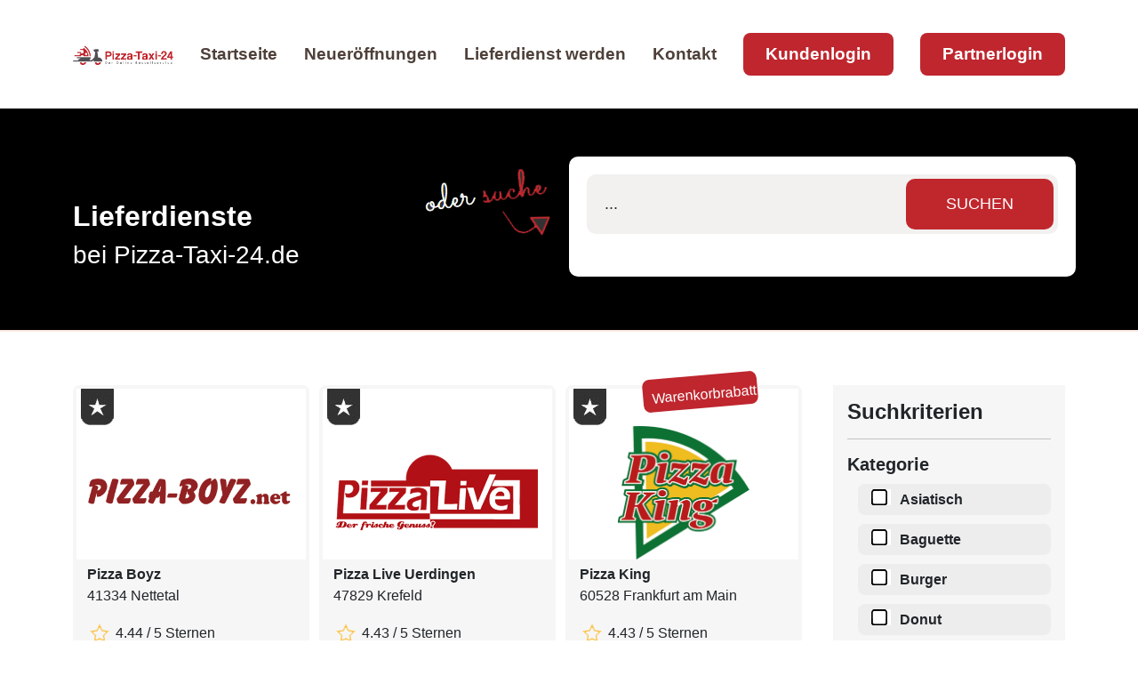

--- FILE ---
content_type: text/html; charset=iso-8859-1
request_url: https://pizza-taxi-24.de/search.php?kat=8
body_size: 7950
content:
<!DOCTYPE html>
<html lang="en">
<head>
   	<!-- Site Title-->
    <title>Pizza-Taxi-24.de - Essen bestellen</title>
    <meta name="format-detection" content="telephone=no">
	<meta http-equiv="cache-control" content="no-cache">
    <meta name="viewport" content="width=device-width, height=device-height, initial-scale=1.0, maximum-scale=1.0, user-scalable=0">
    <meta http-equiv="X-UA-Compatible" content="IE=edge">
    <meta charset="utf-8">
<meta name="Title" content="Pizza-Taxi-24.de - Essen bestellen">
<meta NAME="Description" CONTENT="In unserem Imbiss Essen Shop können Sie Essen bestellen und lecker Essen direkt im Shopsystem per Lieferservice zu Ihnen nach Hause geliefert bekommen, unsere Lieferdienste in Ihrer Nähe finden.">
<meta NAME="Abstract" CONTENT="In unserem Imbiss Essen Shop können Sie Essen bestellen und lecker Essen direkt im Shopsystem per Lieferservice zu Ihnen nach Hause geliefert bekommen, unsere Lieferdienste in Ihrer Nähe finden.">
<META NAME="keywords" CONTENT="pizza-taxi-24, Essen shop, lieferdienste, lecker Essen, shopsystem, lieferservice, Essen bestellen">
<META NAME="author" CONTENT="Pizza-Taxi-24">
<META NAME="publisher" CONTENT="Pizza-Taxi-24">
<META NAME="copyright" CONTENT="Pizza-Taxi-24">
<META NAME="page-topic" CONTENT="Pizza-Taxi-24">
<META NAME="content-language" CONTENT="de,at,ch,nl">
<META NAME="audience" CONTENT="alle">
<meta name="Language" content="deutsch,de,at,ch,nl">
<META NAME="robots" CONTENT="INDEX,FOLLOW">
<meta name="Revisit" content="5 Days">
<!-- Favicons -->
  <link href="assets/img/favicon.png" rel="icon">
  <link href="https://www.pizza-taxi-24.de/checkout/shop/app-store.png" rel="apple-touch-icon">

  <link href="bootstrap/css/bootstrap.min.css" rel="stylesheet">
  <link href="bootstrap-icons/bootstrap-icons.css" rel="stylesheet">

	<!-- Vendor CSS Files -->
  <link href="assets/vendor/aos/aos.css" rel="stylesheet">
  <link href="assets/vendor/bootstrap/css/bootstrap.min.css" rel="stylesheet">
  <link href="assets/vendor/bootstrap-icons/bootstrap-icons.css" rel="stylesheet">
  <link href="assets/vendor/boxicons/css/boxicons.min.css" rel="stylesheet">
  <link href="assets/vendor/glightbox/css/glightbox.min.css" rel="stylesheet">
  <link href="assets/vendor/swiper/swiper-bundle.min.css" rel="stylesheet">
  <!-- Template Main CSS File -->
  <link href="assets/css/style.css" rel="stylesheet">
  <link rel="stylesheet" href="css/addFavorites.css?v=1">
<meta name="thumbnail" content="https://www.pizza-taxi-24.de/images/banner/250x233.png" />
<script src="./jquery/js/jquery.min.js" type="text/javascript"></script>
<!--
  <PageMap>
    <DataObject type="thumbnail">
      <Attribute name="src" value="https://www.pizza-taxi-24.de/images/banner/250x233.png"/>
      <Attribute name="width" value="255"/>
      <Attribute name="height" value="233"/>
    </DataObject>
	<DataObject type="publication">
      <Attribute name="author" value="Sandra von Hecken"/>
      <Attribute name="date" value="11. Juli 2022"/>
	  <Attribute name="category" value="Lieferdienste / Lieferservice"/>
    </DataObject>
  </PageMap>
-->

<!--- <meta name="google-site-verification" content="QK8V5bnKCSBfbYNKsshkezA2m5LXhlWQFgDzor76xwo" /> --->
</head>

<body>
  <header id="header" class="fixed-top d-flex align-items-center">
    <div class="container d-flex align-items-center justify-content-between">

      <div class="logo">
        <!--<h1 class="text-light"><a href="index.php"><span>Pizza-Taxi-24.de</span></a></h1>-->
        <a href="index.php"><img src="images/header-pizza-taxi-24.png" alt="Pizza-Taxi-24" class="img-fluid"></a>
      </div>

      <nav id="navbar" class="navbar">
        <ul>
          <li><a class="nav-link " href="index.php">Startseite</a></li>
          <li><a class="nav-link " href="neueroffnungen.php">Neueröffnungen</a></li>
          <li><a class="nav-link " href="lieferdienst-werden.php">Lieferdienst werden</a></li>
          <li><a class="nav-link " href="kontakt.php">Kontakt</a></li>
          <li><a class="getstarted" href="https://www.pizza-taxi-24.de/kundenlogin/" target="_blank">Kundenlogin</a></li>
		  <li><a class="getstarted" href="https://www.pizza-taxi-24.de/meinShop/" target="_blank">Partnerlogin</a></li>
        </ul>
        <i class="bi bi-list mobile-nav-toggle"></i>
      </nav><!-- .navbar -->

    </div>  </header>




  <!-- ======= Slider Section ======= -->
  <section id="neueroffnung" class="d-flex align-items-center startslider">
    <div class="container">
      <div class="row gy-4" style="margin-top:20px;">
    <div class="col-lg-4 slidertextse d-flex flex-column justify-content-center"><br><br>
          <h2><b>Lieferdienste</b></h2>
		  <h3>bei Pizza-Taxi-24.de</h2>
    </div>
	<div class="col-lg-2 slidertextse d-flex flex-column" style="float:right;">
		<img src="./assets/img/odersuche.png"  alt="Suche" style="height:97px;width:175px;">
	</div>
    <div class="col-lg-6 order-1 order-lg-2" style="background-color: #fff;-webkit-border-radius: 10px;-moz-border-radius: 10px;border-radius: 10px;padding: 20px;">
		<div class="pt-site-search__submit">
		
						<form method="get" action="search.php">
				<input name="search" id="search" type="text" placeholder="..." />
				<input type="submit" value="SUCHEN">
			</form>
		</div>
    </div>
</div>
    </div>
  </section>

  <main id="main">

    <!-- ======= Lieferdienste Section ======= -->
    <section id="portfolio" class="portfolio">
      <div class="container" data-aos="fade-up">
		<div class="row mycontentsize" data-aos="fade-up" data-aos-delay="200">

<div class="col-lg-9 col-md-6 mycontentsize  .make-lg-column(8);">
<div class="col-lg-4 col-md-6 auflistung">
				<div class="auswahl">
				<div class="favaktion"><a href="https://www.pizza-boyz.net" target="_blank"><img style="display:none;" src="https://www.pizza-taxi-24.de/shoplogos/577/LogoPizzaBoyz.png" alt="Pizza Boyz"></a>
					<div class="addFavoritesButton"><i><img src="./assets/img/favblack.png" alt="Pizza Boyz"></i></div>
				</div>
				
				<div class="lieferlogo"><img style="max-width:90%;max-height:100%;" src="https://www.pizza-taxi-24.de/shoplogos/577/LogoPizzaBoyz.png"></div>
				
				<p><b>Pizza Boyz</b>
				<br>41334 Nettetal</p><p><img src="images/stern.png"> 4.44 / 5 Sternen</p><button class="mybuttonborder"><a href="info-lieferdienst.php?info=577">mehr Infos</a></button><hr>
				<div class="abstand" style="float:left;"><b>Öffnungszeit:</b></div>
				<div style="float:right;" class="abstand buttonoffen">GEÖFFNET</div>
				<br><p>12:00 - 22:00 Uhr</p><p><b>akzeptierte Zahlart:</b></p>
				<div align="center"><img src="https://www.pizza-taxi-24.de/images/icon-barzahlen.png"></div><p></p>
				<hr>
				<p><a href="https://www.pizza-boyz.net" target="_blank"><button class="mybestellbutton">zur Speisekarte</button></a></p>
				</div>
			</div><div class="col-lg-4 col-md-6 auflistung">
				<div class="auswahl">
				<div class="favaktion"><a href="https://www.pizzalive-uerdingen.de" target="_blank"><img style="display:none;" src="https://www.pizza-taxi-24.de/shoplogos/948/logo-pizza-live.png" alt="Pizza Live Uerdingen"></a>
					<div class="addFavoritesButton"><i><img src="./assets/img/favblack.png" alt="Pizza Live Uerdingen"></i></div>
				</div>
				
				<div class="lieferlogo"><img style="max-width:90%;max-height:100%;" src="https://www.pizza-taxi-24.de/shoplogos/948/logo-pizza-live.png"></div>
				
				<p><b>Pizza Live Uerdingen</b>
				<br>47829 Krefeld</p><p><img src="images/stern.png"> 4.43 / 5 Sternen</p><button class="mybuttonborder"><a href="info-lieferdienst.php?info=948">mehr Infos</a></button><hr>
				<div class="abstand" style="float:left;"><b>Öffnungszeit:</b></div>
				<div style="float:right;" class="abstand buttonoffen">GEÖFFNET</div>
				<br><p>11:00 - 22:00 Uhr</p><p><b>akzeptierte Zahlart:</b></p>
				<div align="center"><img  style="margin-right:15px;" src="https://www.pizza-taxi-24.de/images/Icon-Kartenzahlung.png"><img  style="margin-right:15px;" src="https://www.pizza-taxi-24.de/images/Icon-onlinezahlung.png" alt="online Zahlung"><img src="https://www.pizza-taxi-24.de/images/icon-barzahlen.png"></div><p></p>
				<hr>
				<p><a href="https://www.pizzalive-uerdingen.de" target="_blank"><button class="mybestellbutton">zur Speisekarte</button></a></p>
				</div>
			</div><div class="col-lg-4 col-md-6 auflistung">
				<div class="auswahl">
				<div class="favaktion"><a href="https://pizzaking.pizza-taxi-24.de" target="_blank"><img style="display:none;" src="https://www.pizza-taxi-24.de/shoplogos/634/PizzaKingLogo.png" alt="Pizza King"></a>
					<div class="addFavoritesButton"><i><img src="./assets/img/favblack.png" alt="Pizza King"></i></div><div class="myaktion">Warenkorbrabatt</div>
				</div>
				
				<div class="lieferlogo"><img style="max-width:90%;max-height:100%;" src="https://www.pizza-taxi-24.de/shoplogos/634/PizzaKingLogo.png"></div>
				
				<p><b>Pizza King</b>
				<br>60528 Frankfurt am Main</p><p><img src="images/stern.png"> 4.43 / 5 Sternen</p><button class="mybuttonborder"><a href="info-lieferdienst.php?info=634">mehr Infos</a></button><hr>
				<div class="abstand" style="float:left;"><b>Öffnungszeit:</b></div>
				<div style="float:right;" class="abstand buttonoffen">GEÖFFNET</div>
				<br><marquee scrollamount=2 scrolldelay=2 direction="left">12:00 - 23:15 Uhr & 00:00 - 01:00 Uhr & 00:00 - 01:00 Uhr</marquee><br><br><p><b>akzeptierte Zahlart:</b></p>
				<div align="center"><img src="https://www.pizza-taxi-24.de/images/icon-barzahlen.png"></div><p></p>
				<hr>
				<p><a href="https://pizzaking.pizza-taxi-24.de" target="_blank"><button class="mybestellbutton">zur Speisekarte</button></a></p>
				</div>
			</div><div class="col-lg-4 col-md-6 auflistung">
				<div class="auswahl">
				<div class="favaktion"><a href="https://www.pizzalagondola.de" target="_blank"><img style="display:none;" src="https://www.pizza-taxi-24.de/shoplogos/665/PizzaLaGondolaLogo.jpg" alt="Pizza La Gondola"></a>
					<div class="addFavoritesButton"><i><img src="./assets/img/favblack.png" alt="Pizza La Gondola"></i></div><div class="myaktion">Preissenkung</div>
				</div>
				
				<div class="lieferlogo"><img style="max-width:90%;max-height:100%;" src="https://www.pizza-taxi-24.de/shoplogos/665/PizzaLaGondolaLogo.jpg"></div>
				
				<p><b>Pizza La Gondola</b>
				<br>80809 München</p><p><img src="images/stern.png"> 4.43 / 5 Sternen</p><button class="mybuttonborder"><a href="info-lieferdienst.php?info=665">mehr Infos</a></button><hr>
				<div class="abstand" style="float:left;"><b>Öffnungszeit:</b></div>
				<div style="float:right;" class="abstand buttonoffen">GEÖFFNET</div>
				<br><p>11:00 - 22:45 Uhr</p><p><b>akzeptierte Zahlart:</b></p>
				<div align="center"><img style="margin-right:15px;"  src="https://www.pizza-taxi-24.de/images/pplogo.png"><img src="https://www.pizza-taxi-24.de/images/icon-barzahlen.png"></div><p></p>
				<hr>
				<p><a href="https://www.pizzalagondola.de" target="_blank"><button class="mybestellbutton">zur Speisekarte</button></a></p>
				</div>
			</div><div class="col-lg-4 col-md-6 auflistung">
				<div class="auswahl">
				<div class="favaktion"><a href="https://www.ragazzi-pizza.de" target="_blank"><img style="display:none;" src="https://www.pizza-taxi-24.de/shoplogos/681/RagazziLogo.png" alt="Ragazzi Pizza"></a>
					<div class="addFavoritesButton"><i><img src="./assets/img/favblack.png" alt="Ragazzi Pizza"></i></div>
				</div>
				
				<div class="lieferlogo"><img style="max-width:90%;max-height:100%;" src="https://www.pizza-taxi-24.de/shoplogos/681/RagazziLogo.png"></div>
				
				<p><b>Ragazzi Pizza</b>
				<br>64347 Griesheim</p><p><img src="images/stern.png"> 4.43 / 5 Sternen</p><button class="mybuttonborder"><a href="info-lieferdienst.php?info=681">mehr Infos</a></button><hr>
				<div class="abstand" style="float:left;"><b>Öffnungszeit:</b></div>
				<div style="float:right;" class="abstand buttonoffen">GEÖFFNET</div>
				<br><p>12:15 - 23:00 Uhr</p><p><b>akzeptierte Zahlart:</b></p>
				<div align="center"><img  style="margin-right:15px;" src="https://www.pizza-taxi-24.de/images/Icon-Kartenzahlung.png"><img src="https://www.pizza-taxi-24.de/images/icon-barzahlen.png"></div><p></p>
				<hr>
				<p><a href="https://www.ragazzi-pizza.de" target="_blank"><button class="mybestellbutton">zur Speisekarte</button></a></p>
				</div>
			</div><div class="col-lg-4 col-md-6 auflistung">
				<div class="auswahl">
				<div class="favaktion"><a href="https://www.pizza-service-landsberg.de" target="_blank"><img style="display:none;" src="https://www.pizza-taxi-24.de/shoplogos/697/PizzaServiceLogo.png" alt="Pizza Service"></a>
					<div class="addFavoritesButton"><i><img src="./assets/img/favblack.png" alt="Pizza Service"></i></div><div class="myaktion">Angebote</div>
				</div>
				
				<div class="lieferlogo"><img style="max-width:90%;max-height:100%;" src="https://www.pizza-taxi-24.de/shoplogos/697/PizzaServiceLogo.png"></div>
				
				<p><b>Pizza Service</b>
				<br>86899 Landsberg am Lech</p><p><img src="images/stern.png"> keine Bewertung</p><button class="mybuttonborder"><a href="info-lieferdienst.php?info=697">mehr Infos</a></button><hr>
				<div class="abstand" style="float:left;"><b>Öffnungszeit:</b></div>
				<div style="float:right;" class="abstand buttonoffen">GEÖFFNET</div>
				<br><p>11:00 - 22:30 Uhr</p><p><b>akzeptierte Zahlart:</b></p>
				<div align="center"><img src="https://www.pizza-taxi-24.de/images/icon-barzahlen.png"></div><p></p>
				<hr>
				<p><a href="https://www.pizza-service-landsberg.de" target="_blank"><button class="mybestellbutton">zur Speisekarte</button></a></p>
				</div>
			</div><div class="col-lg-4 col-md-6 auflistung">
				<div class="auswahl">
				<div class="favaktion"><a href="https://www.lech-pizza.net" target="_blank"><img style="display:none;" src="https://www.pizza-taxi-24.de/shoplogos/696/LechPizzaLogo.png" alt="Lech Pizza"></a>
					<div class="addFavoritesButton"><i><img src="./assets/img/favblack.png" alt="Lech Pizza"></i></div><div class="myaktion">Angebote</div>
				</div>
				
				<div class="lieferlogo"><img style="max-width:90%;max-height:100%;" src="https://www.pizza-taxi-24.de/shoplogos/696/LechPizzaLogo.png"></div>
				
				<p><b>Lech Pizza</b>
				<br>86899 Landsberg am Lech</p><p><img src="images/stern.png"> keine Bewertung</p><button class="mybuttonborder"><a href="info-lieferdienst.php?info=696">mehr Infos</a></button><hr>
				<div class="abstand" style="float:left;"><b>Öffnungszeit:</b></div>
				<div style="float:right;" class="abstand buttonoffen">GEÖFFNET</div>
				<br><p>11:00 - 22:30 Uhr</p><p><b>akzeptierte Zahlart:</b></p>
				<div align="center"><img src="https://www.pizza-taxi-24.de/images/icon-barzahlen.png"></div><p></p>
				<hr>
				<p><a href="https://www.lech-pizza.net" target="_blank"><button class="mybestellbutton">zur Speisekarte</button></a></p>
				</div>
			</div><div class="col-lg-4 col-md-6 auflistung">
				<div class="auswahl">
				<div class="favaktion"><a href="https://www.jumbo-pizza-wesseling.de" target="_blank"><img style="display:none;" src="https://www.pizza-taxi-24.de/shoplogos/719/JumboPizzaLogo.png" alt="Jumbo Pizza"></a>
					<div class="addFavoritesButton"><i><img src="./assets/img/favblack.png" alt="Jumbo Pizza"></i></div><div class="myaktion">Preissenkung</div>
				</div>
				
				<div class="lieferlogo"><img style="max-width:90%;max-height:100%;" src="https://www.pizza-taxi-24.de/shoplogos/719/JumboPizzaLogo.png"></div>
				
				<p><b>Jumbo Pizza</b>
				<br>50389 Wesseling</p><p><img src="images/stern.png"> 4.43 / 5 Sternen</p><button class="mybuttonborder"><a href="info-lieferdienst.php?info=719">mehr Infos</a></button><hr>
				<div class="abstand" style="float:left;"><b>Öffnungszeit:</b></div>
				<div style="float:right;" class="abstand buttonoffen">GEÖFFNET</div>
				<br><p>11:00 - 21:30 Uhr</p><p><b>akzeptierte Zahlart:</b></p>
				<div align="center"><img style="margin-right:15px;"  src="https://www.pizza-taxi-24.de/images/pplogo.png"><img  style="margin-right:15px;" src="https://www.pizza-taxi-24.de/images/Icon-Kartenzahlung.png"><img src="https://www.pizza-taxi-24.de/images/icon-barzahlen.png"></div><p></p>
				<hr>
				<p><a href="https://www.jumbo-pizza-wesseling.de" target="_blank"><button class="mybestellbutton">zur Speisekarte</button></a></p>
				</div>
			</div><div class="col-lg-4 col-md-6 auflistung">
				<div class="auswahl">
				<div class="favaktion"><a href="https://www.pizza-taxi-24.de/pizza-dhillon-griesheim" target="_blank"><img style="display:none;" src="https://www.pizza-taxi-24.de/shoplogos/868/logo-pizza-dhillon.jpg" alt="Pizzeria Dhillon"></a>
					<div class="addFavoritesButton"><i><img src="./assets/img/favblack.png" alt="Pizzeria Dhillon"></i></div>
				</div>
				
				<div class="lieferlogo"><img style="max-width:90%;max-height:100%;" src="https://www.pizza-taxi-24.de/shoplogos/868/logo-pizza-dhillon.jpg"></div>
				
				<p><b>Pizzeria Dhillon</b>
				<br>64347 Griesheim</p><p><img src="images/stern.png"> keine Bewertung</p><button class="mybuttonborder"><a href="info-lieferdienst.php?info=868">mehr Infos</a></button><hr>
				<div class="abstand" style="float:left;"><b>Öffnungszeit:</b></div>
				<div style="float:right;" class="abstand buttonoffen">GEÖFFNET</div>
				<br><p>12:15 - 23:00 Uhr</p><p><b>akzeptierte Zahlart:</b></p>
				<div align="center"><img  style="margin-right:15px;" src="https://www.pizza-taxi-24.de/images/Icon-Kartenzahlung.png"><img src="https://www.pizza-taxi-24.de/images/icon-barzahlen.png"></div><p></p>
				<hr>
				<p><a href="https://www.pizza-taxi-24.de/pizza-dhillon-griesheim" target="_blank"><button class="mybestellbutton">zur Speisekarte</button></a></p>
				</div>
			</div><div class="col-lg-4 col-md-6 auflistung">
				<div class="auswahl">
				<div class="favaktion"><a href="https://st.hubert-grill.de" target="_blank"><img style="display:none;" src="https://www.pizza-taxi-24.de/shoplogos/875/HubertGrillLogo.png" alt="St. Hubert Grill"></a>
					<div class="addFavoritesButton"><i><img src="./assets/img/favblack.png" alt="St. Hubert Grill"></i></div>
				</div>
				
				<div class="lieferlogo"><img style="max-width:90%;max-height:100%;" src="https://www.pizza-taxi-24.de/shoplogos/875/HubertGrillLogo.png"></div>
				
				<p><b>St. Hubert Grill</b>
				<br>47906 Kempen - St. Hubert</p><p><img src="images/stern.png"> 4.43 / 5 Sternen</p><button class="mybuttonborder"><a href="info-lieferdienst.php?info=875">mehr Infos</a></button><hr>
				<div class="abstand" style="float:left;"><b>Öffnungszeit:</b></div>
				<div style="float:right;" class="abstand buttonoffen">GEÖFFNET</div>
				<br><p>12:00 - 21:00 Uhr</p><p><b>akzeptierte Zahlart:</b></p>
				<div align="center"><img src="https://www.pizza-taxi-24.de/images/icon-barzahlen.png"></div><p></p>
				<hr>
				<p><a href="https://st.hubert-grill.de" target="_blank"><button class="mybestellbutton">zur Speisekarte</button></a></p>
				</div>
			</div><div class="col-lg-4 col-md-6 auflistung">
				<div class="auswahl">
				<div class="favaktion"><a href="https://www.unopizzapasta.de" target="_blank"><img style="display:none;" src="https://www.pizza-taxi-24.de/shoplogos/655/UnoPizzaLogo.png" alt="Uno Pronto Pizza Pasta"></a>
					<div class="addFavoritesButton"><i><img src="./assets/img/favblack.png" alt="Uno Pronto Pizza Pasta"></i></div>
				</div>
				
				<div class="lieferlogo"><img style="max-width:90%;max-height:100%;" src="https://www.pizza-taxi-24.de/shoplogos/655/UnoPizzaLogo.png"></div>
				
				<p><b>Uno Pronto Pizza Pasta</b>
				<br>85737 Ismaning</p><p><img src="images/stern.png"> 4.43 / 5 Sternen</p><button class="mybuttonborder"><a href="info-lieferdienst.php?info=655">mehr Infos</a></button><hr>
				<div class="abstand" style="float:left;"><b>Öffnungszeit:</b></div>
				<div style="float:right;" class="abstand buttonoffen">GEÖFFNET</div>
				<br><p>12:00 - 21:45 Uhr</p><p><b>akzeptierte Zahlart:</b></p>
				<div align="center"><img src="https://www.pizza-taxi-24.de/images/icon-barzahlen.png"></div><p></p>
				<hr>
				<p><a href="https://www.unopizzapasta.de" target="_blank"><button class="mybestellbutton">zur Speisekarte</button></a></p>
				</div>
			</div><div class="col-lg-4 col-md-6 auflistung">
				<div class="auswahl">
				<div class="favaktion"><a href="https://www.quick-pizza-taxi.de" target="_blank"><img style="display:none;" src="https://www.pizza-taxi-24.de/shoplogos/673/QuickPizzaTaxiLogo.png" alt="Quick Pizza Taxi"></a>
					<div class="addFavoritesButton"><i><img src="./assets/img/favblack.png" alt="Quick Pizza Taxi"></i></div><div class="myaktion">Angebote</div>
				</div>
				
				<div class="lieferlogo"><img style="max-width:90%;max-height:100%;" src="https://www.pizza-taxi-24.de/shoplogos/673/QuickPizzaTaxiLogo.png"></div>
				
				<p><b>Quick Pizza Taxi</b>
				<br>45355 Essen</p><p><img src="images/stern.png"> 4.42 / 5 Sternen</p><button class="mybuttonborder"><a href="info-lieferdienst.php?info=673">mehr Infos</a></button><hr>
				<div class="abstand" style="float:left;"><b>Öffnungszeit:</b></div>
				<div style="float:right;" class="abstand buttonoffen">GEÖFFNET</div>
				<br><marquee scrollamount=2 scrolldelay=2 direction="left">12:00 - 22:45 Uhr & 00:00 - 00:45 Uhr</marquee><br><br><p><b>akzeptierte Zahlart:</b></p>
				<div align="center"><img  style="margin-right:15px;" src="https://www.pizza-taxi-24.de/images/Icon-Kartenzahlung.png"><img src="https://www.pizza-taxi-24.de/images/icon-barzahlen.png"></div><p></p>
				<hr>
				<p><a href="https://www.quick-pizza-taxi.de" target="_blank"><button class="mybestellbutton">zur Speisekarte</button></a></p>
				</div>
			</div><div class="col-lg-4 col-md-6 auflistung">
				<div class="auswahl">
				<div class="favaktion"><a href="https://www.sun-pizzeria.de" target="_blank"><img style="display:none;" src="https://www.pizza-taxi-24.de/shoplogos/930/PizzeriaSunLogo.png" alt="Sun Pizzeria"></a>
					<div class="addFavoritesButton"><i><img src="./assets/img/favblack.png" alt="Sun Pizzeria"></i></div>
				</div>
				
				<div class="lieferlogo"><img style="max-width:90%;max-height:100%;" src="https://www.pizza-taxi-24.de/shoplogos/930/PizzeriaSunLogo.png"></div>
				
				<p><b>Sun Pizzeria</b>
				<br>60388 Frankfurt am Main</p><p><img src="images/stern.png"> keine Bewertung</p><button class="mybuttonborder"><a href="info-lieferdienst.php?info=930">mehr Infos</a></button><hr>
				<div class="abstand" style="float:left;"><b>Öffnungszeit:</b></div>
				<div style="float:right;" class="abstand buttonoffen">GEÖFFNET</div>
				<br><p>12:00 - 23:00 Uhr</p><p><b>akzeptierte Zahlart:</b></p>
				<div align="center"><img style="margin-right:15px;"  src="https://www.pizza-taxi-24.de/images/pplogo.png"><img src="https://www.pizza-taxi-24.de/images/icon-barzahlen.png"></div><p></p>
				<hr>
				<p><a href="https://www.sun-pizzeria.de" target="_blank"><button class="mybestellbutton">zur Speisekarte</button></a></p>
				</div>
			</div><div class="col-lg-4 col-md-6 auflistung">
				<div class="auswahl">
				<div class="favaktion"><a href="https://www.rossinicafe.de" target="_blank"><img style="display:none;" src="https://www.pizza-taxi-24.de/shoplogos/937/RossiniCafeLogo.png" alt="Rossini Cafe"></a>
					<div class="addFavoritesButton"><i><img src="./assets/img/favblack.png" alt="Rossini Cafe"></i></div>
				</div>
				
				<div class="lieferlogo"><img style="max-width:90%;max-height:100%;" src="https://www.pizza-taxi-24.de/shoplogos/937/RossiniCafeLogo.png"></div>
				
				<p><b>Rossini Cafe</b>
				<br>41747 Viersen</p><p><img src="images/stern.png"> 4.43 / 5 Sternen</p><button class="mybuttonborder"><a href="info-lieferdienst.php?info=937">mehr Infos</a></button><hr>
				<div class="abstand" style="float:left;"><b>Öffnungszeit:</b></div>
				<div style="float:right;" class="abstand buttonoffen">GEÖFFNET</div>
				<br><p>12:00 - 21:45 Uhr</p><p><b>akzeptierte Zahlart:</b></p>
				<div align="center"><img style="margin-right:15px;"  src="https://www.pizza-taxi-24.de/images/pplogo.png"><img  style="margin-right:15px;" src="https://www.pizza-taxi-24.de/images/Icon-Kartenzahlung.png"><img src="https://www.pizza-taxi-24.de/images/icon-barzahlen.png"></div><p></p>
				<hr>
				<p><a href="https://www.rossinicafe.de" target="_blank"><button class="mybestellbutton">zur Speisekarte</button></a></p>
				</div>
			</div><div class="col-lg-4 col-md-6 auflistung">
				<div class="auswahl">
				<div class="favaktion"><a href="https://www.lelo-rheurdt.de" target="_blank"><img style="display:none;" src="https://www.pizza-taxi-24.de/shoplogos/947/logo.png" alt="Le&Lo Rheurdt"></a>
					<div class="addFavoritesButton"><i><img src="./assets/img/favblack.png" alt="Le&Lo Rheurdt"></i></div>
				</div>
				
				<div class="lieferlogo"><img style="max-width:90%;max-height:100%;" src="https://www.pizza-taxi-24.de/shoplogos/947/logo.png"></div>
				
				<p><b>Le&Lo Rheurdt</b>
				<br>47509 Rheurdt</p><p><img src="images/stern.png"> 4.43 / 5 Sternen</p><button class="mybuttonborder"><a href="info-lieferdienst.php?info=947">mehr Infos</a></button><hr>
				<div class="abstand" style="float:left;"><b>Öffnungszeit:</b></div>
				<div style="float:right;" class="abstand buttonoffen">GEÖFFNET</div>
				<br><p>12:00 - 23:00 Uhr</p><p><b>akzeptierte Zahlart:</b></p>
				<div align="center"><img style="margin-right:15px;"  src="https://www.pizza-taxi-24.de/images/pplogo.png"><img src="https://www.pizza-taxi-24.de/images/icon-barzahlen.png"></div><p></p>
				<hr>
				<p><a href="https://www.lelo-rheurdt.de" target="_blank"><button class="mybestellbutton">zur Speisekarte</button></a></p>
				</div>
			</div><div class="col-lg-4 col-md-6 auflistung">
				<div class="auswahl">
				<div class="favaktion"><a href="https://www.pizza-2000.net" target="_blank"><img style="display:none;" src="https://www.pizza-taxi-24.de/shoplogos/936/Pizza2000Logo.png" alt="Pizza 2000 Langenhagen"></a>
					<div class="addFavoritesButton"><i><img src="./assets/img/favblack.png" alt="Pizza 2000 Langenhagen"></i></div><div class="myaktion">Angebote</div>
				</div>
				
				<div class="lieferlogo"><img style="max-width:90%;max-height:100%;" src="https://www.pizza-taxi-24.de/shoplogos/936/Pizza2000Logo.png"></div>
				
				<p><b>Pizza 2000 Langenhagen</b>
				<br>30851 Langenhagen</p><p><img src="images/stern.png"> 4.43 / 5 Sternen</p><button class="mybuttonborder"><a href="info-lieferdienst.php?info=936">mehr Infos</a></button><hr>
				<div class="abstand" style="float:left;"><b>Öffnungszeit:</b></div>
				<div style="float:right;" class="abstand buttonoffen">GEÖFFNET</div>
				<br><p>12:00 - 23:00 Uhr</p><p><b>akzeptierte Zahlart:</b></p>
				<div align="center"><img style="margin-right:15px;"  src="https://www.pizza-taxi-24.de/images/pplogo.png"><img src="https://www.pizza-taxi-24.de/images/icon-barzahlen.png"></div><p></p>
				<hr>
				<p><a href="https://www.pizza-2000.net" target="_blank"><button class="mybestellbutton">zur Speisekarte</button></a></p>
				</div>
			</div><div class="col-lg-4 col-md-6 auflistung">
				<div class="auswahl">
				<div class="favaktion"><a href="https://www.amorepizza-ft.de" target="_blank"><img style="display:none;" src="https://www.pizza-taxi-24.de/shoplogos/896/Logo-Amore-Pizza.png" alt="Amore Pizza Frankenthal"></a>
					<div class="addFavoritesButton"><i><img src="./assets/img/favblack.png" alt="Amore Pizza Frankenthal"></i></div><div class="myaktion">Angebote</div>
				</div>
				
				<div class="lieferlogo"><img style="max-width:90%;max-height:100%;" src="https://www.pizza-taxi-24.de/shoplogos/896/Logo-Amore-Pizza.png"></div>
				
				<p><b>Amore Pizza Frankenthal</b>
				<br>67227 Frankenthal</p><p><img src="images/stern.png"> keine Bewertung</p><button class="mybuttonborder"><a href="info-lieferdienst.php?info=896">mehr Infos</a></button><hr>
				<div class="abstand" style="float:left;"><b>Öffnungszeit:</b></div>
				<div style="float:right;" class="abstand buttonoffen">GEÖFFNET</div>
				<br><p>11:00 - 23:00 Uhr</p><p><b>akzeptierte Zahlart:</b></p>
				<div align="center"><img  style="margin-right:15px;" src="https://www.pizza-taxi-24.de/images/Icon-Kartenzahlung.png"><img src="https://www.pizza-taxi-24.de/images/icon-barzahlen.png"></div><p></p>
				<hr>
				<p><a href="https://www.amorepizza-ft.de" target="_blank"><button class="mybestellbutton">zur Speisekarte</button></a></p>
				</div>
			</div><div class="col-lg-4 col-md-6 auflistung">
				<div class="auswahl">
				<div class="favaktion"><a href="https://www.pizza-burger-factory.de" target="_blank"><img style="display:none;" src="https://www.pizza-taxi-24.de/shoplogos/830/PizzaBurgerFactoryLogo.png" alt="Pizza Burger Factory"></a>
					<div class="addFavoritesButton"><i><img src="./assets/img/favblack.png" alt="Pizza Burger Factory"></i></div><div class="myaktion">Angebote</div>
				</div>
				
				<div class="lieferlogo"><img style="max-width:90%;max-height:100%;" src="https://www.pizza-taxi-24.de/shoplogos/830/PizzaBurgerFactoryLogo.png"></div>
				
				<p><b>Pizza Burger Factory</b>
				<br>80339 München</p><p><img src="images/stern.png"> 4.42 / 5 Sternen</p><button class="mybuttonborder"><a href="info-lieferdienst.php?info=830">mehr Infos</a></button><hr>
				<div class="abstand" style="float:left;"><b>Öffnungszeit:</b></div>
				<div style="float:right;" class="abstand buttonoffen">GEÖFFNET</div>
				<br><marquee scrollamount=2 scrolldelay=2 direction="left">10:45 - 23:00 Uhr & 00:00 - 01:00 Uhr</marquee><br><br><p><b>akzeptierte Zahlart:</b></p>
				<div align="center"><img style="margin-right:15px;"  src="https://www.pizza-taxi-24.de/images/pplogo.png"><img  style="margin-right:15px;" src="https://www.pizza-taxi-24.de/images/Icon-Kartenzahlung.png"><img src="https://www.pizza-taxi-24.de/images/icon-barzahlen.png"></div><p></p>
				<hr>
				<p><a href="https://www.pizza-burger-factory.de" target="_blank"><button class="mybestellbutton">zur Speisekarte</button></a></p>
				</div>
			</div><div class="col-lg-4 col-md-6 auflistung">
				<div class="auswahl">
				<div class="favaktion"><a href="https://www.tacosdoener.de" target="_blank"><img style="display:none;" src="https://www.pizza-taxi-24.de/shoplogos/985/Logo-Tacos-Doener.jpg" alt="Tacos Döner"></a>
					<div class="addFavoritesButton"><i><img src="./assets/img/favblack.png" alt="Tacos Döner"></i></div><div class="myaktion">Angebote</div>
				</div>
				
				<div class="lieferlogo"><img style="max-width:90%;max-height:100%;" src="https://www.pizza-taxi-24.de/shoplogos/985/Logo-Tacos-Doener.jpg"></div>
				
				<p><b>Tacos Döner</b>
				<br>41747 Viersen</p><p><img src="images/stern.png"> 4.43 / 5 Sternen</p><button class="mybuttonborder"><a href="info-lieferdienst.php?info=985">mehr Infos</a></button><hr>
				<div class="abstand" style="float:left;"><b>Öffnungszeit:</b></div>
				<div style="float:right;" class="abstand buttonoffen">GEÖFFNET</div>
				<br><p>12:15 - 21:30 Uhr</p><p><b>akzeptierte Zahlart:</b></p>
				<div align="center"><img style="margin-right:15px;"  src="https://www.pizza-taxi-24.de/images/pplogo.png"><img  style="margin-right:15px;" src="https://www.pizza-taxi-24.de/images/Icon-Kartenzahlung.png"><img src="https://www.pizza-taxi-24.de/images/icon-barzahlen.png"></div><p></p>
				<hr>
				<p><a href="https://www.tacosdoener.de" target="_blank"><button class="mybestellbutton">zur Speisekarte</button></a></p>
				</div>
			</div><div class="col-lg-4 col-md-6 auflistung">
				<div class="auswahl">
				<div class="favaktion"><a href="https://www.deingrillhaus.de" target="_blank"><img style="display:none;" src="https://www.pizza-taxi-24.de/shoplogos/977/Logo-GrillhausLangenhagen.png" alt="Grillhaus Langenhagen"></a>
					<div class="addFavoritesButton"><i><img src="./assets/img/favblack.png" alt="Grillhaus Langenhagen"></i></div>
				</div>
				
				<div class="lieferlogo"><img style="max-width:90%;max-height:100%;" src="https://www.pizza-taxi-24.de/shoplogos/977/Logo-GrillhausLangenhagen.png"></div>
				
				<p><b>Grillhaus Langenhagen</b>
				<br>30851 Langenhagen</p><p><img src="images/stern.png"> keine Bewertung</p><button class="mybuttonborder"><a href="info-lieferdienst.php?info=977">mehr Infos</a></button><hr>
				<div class="abstand" style="float:left;"><b>Öffnungszeit:</b></div>
				<div style="float:right;" class="abstand buttonoffen">GEÖFFNET</div>
				<br><p>12:00 - 23:00 Uhr</p><p><b>akzeptierte Zahlart:</b></p>
				<div align="center"><img style="margin-right:15px;"  src="https://www.pizza-taxi-24.de/images/pplogo.png"><img src="https://www.pizza-taxi-24.de/images/icon-barzahlen.png"></div><p></p>
				<hr>
				<p><a href="https://www.deingrillhaus.de" target="_blank"><button class="mybestellbutton">zur Speisekarte</button></a></p>
				</div>
			</div><div class="col-lg-4 col-md-6 auflistung">
				<div class="auswahl">
				<div class="favaktion"><a href="https://www.pizzaboysmg.net" target="_blank"><img style="display:none;" src="https://www.pizza-taxi-24.de/shoplogos/975/LogoPizzaBoysMG.png" alt="Pizza Boys Mönchengladbach"></a>
					<div class="addFavoritesButton"><i><img src="./assets/img/favblack.png" alt="Pizza Boys Mönchengladbach"></i></div>
				</div>
				
				<div class="lieferlogo"><img style="max-width:90%;max-height:100%;" src="https://www.pizza-taxi-24.de/shoplogos/975/LogoPizzaBoysMG.png"></div>
				
				<p><b>Pizza Boys Mönchengladbach</b>
				<br>41061 Mönchengladbach</p><p><img src="images/stern.png"> 4.43 / 5 Sternen</p><button class="mybuttonborder"><a href="info-lieferdienst.php?info=975">mehr Infos</a></button><hr>
				<div class="abstand" style="float:left;"><b>Öffnungszeit:</b></div>
				<div style="float:right;" class="abstand buttonoffen">GEÖFFNET</div>
				<br><p>12:00 - 22:00 Uhr</p><p><b>akzeptierte Zahlart:</b></p>
				<div align="center"><img style="margin-right:15px;"  src="https://www.pizza-taxi-24.de/images/pplogo.png"><img  style="margin-right:15px;" src="https://www.pizza-taxi-24.de/images/Icon-onlinezahlung.png" alt="online Zahlung"><img src="https://www.pizza-taxi-24.de/images/icon-barzahlen.png"></div><p></p>
				<hr>
				<p><a href="https://www.pizzaboysmg.net" target="_blank"><button class="mybestellbutton">zur Speisekarte</button></a></p>
				</div>
			</div><div class="col-lg-4 col-md-6 auflistung">
				<div class="auswahl">
				<div class="favaktion"><a href="https://www.pizza-burger-company.de" target="_blank"><img style="display:none;" src="https://www.pizza-taxi-24.de/shoplogos/921/logo-pizza-burger2.jpg" alt="Pizza Burger Company"></a>
					<div class="addFavoritesButton"><i><img src="./assets/img/favblack.png" alt="Pizza Burger Company"></i></div><div class="myaktion">Angebote</div>
				</div>
				
				<div class="lieferlogo"><img style="max-width:90%;max-height:100%;" src="https://www.pizza-taxi-24.de/shoplogos/921/logo-pizza-burger2.jpg"></div>
				
				<p><b>Pizza Burger Company</b>
				<br>81539 München</p><p><img src="images/stern.png"> keine Bewertung</p><button class="mybuttonborder"><a href="info-lieferdienst.php?info=921">mehr Infos</a></button><hr>
				<div class="abstand" style="float:left;"><b>Öffnungszeit:</b></div>
				<div style="float:right;" class="abstand buttonoffen">GEÖFFNET</div>
				<br><p>10:45 - 23:45 Uhr</p><p><b>akzeptierte Zahlart:</b></p>
				<div align="center"><img  style="margin-right:15px;" src="https://www.pizza-taxi-24.de/images/Icon-onlinezahlung.png" alt="online Zahlung"><img src="https://www.pizza-taxi-24.de/images/icon-barzahlen.png"></div><p></p>
				<hr>
				<p><a href="https://www.pizza-burger-company.de" target="_blank"><button class="mybestellbutton">zur Speisekarte</button></a></p>
				</div>
			</div><div class="col-lg-4 col-md-6 auflistung">
				<div class="auswahl">
				<div class="favaktion"><a href="https://www.jumbo-bracht.de" target="_blank"><img style="display:none;" src=" https://www.pizza-taxi-24.de/shoplogos/978/Logo-JumboPizzeria.png" alt="Jumbo Pizzeria und Grillhaus Bracht"></a>
					<div class="addFavoritesButton"><i><img src="./assets/img/favblack.png" alt="Jumbo Pizzeria und Grillhaus Bracht"></i></div><div class="myaktion">Preissenkung</div>
				</div>
				
				<div class="lieferlogo"><img style="max-width:90%;max-height:100%;" src=" https://www.pizza-taxi-24.de/shoplogos/978/Logo-JumboPizzeria.png"></div>
				
				<p><b>Jumbo Pizzeria und Grillhaus Bracht</b>
				<br>41379 Brüggen-Bracht</p><p><img src="images/stern.png"> keine Bewertung</p><button class="mybuttonborder"><a href="info-lieferdienst.php?info=978">mehr Infos</a></button><hr>
				<div class="abstand" style="float:left;"><b>Öffnungszeit:</b></div>
				<div style="float:right;" class="abstand buttonoffen">GEÖFFNET</div>
				<br><p>12:00 - 22:00 Uhr</p><p><b>akzeptierte Zahlart:</b></p>
				<div align="center"><img src="https://www.pizza-taxi-24.de/images/icon-barzahlen.png"></div><p></p>
				<hr>
				<p><a href="https://www.jumbo-bracht.de" target="_blank"><button class="mybestellbutton">zur Speisekarte</button></a></p>
				</div>
			</div><div class="col-lg-4 col-md-6 auflistung">
				<div class="auswahl">
				<div class="favaktion"><a href="https://www.ragazzi-hersel.de" target="_blank"><img style="display:none;" src="https://www.pizza-taxi-24.de/shoplogos/973/LogoPizzeriaRagazzi.png" alt="Pizzeria Ragazzi Hersel"></a>
					<div class="addFavoritesButton"><i><img src="./assets/img/favblack.png" alt="Pizzeria Ragazzi Hersel"></i></div>
				</div>
				
				<div class="lieferlogo"><img style="max-width:90%;max-height:100%;" src="https://www.pizza-taxi-24.de/shoplogos/973/LogoPizzeriaRagazzi.png"></div>
				
				<p><b>Pizzeria Ragazzi Hersel</b>
				<br>53332 Bornheim - Hersel</p><p><img src="images/stern.png"> 4.43 / 5 Sternen</p><button class="mybuttonborder"><a href="info-lieferdienst.php?info=973">mehr Infos</a></button><hr>
				<div class="abstand" style="float:left;"><b>Öffnungszeit:</b></div>
				<div style="float:right;" class="abstand buttonoffen">GEÖFFNET</div>
				<br><p>12:00 - 22:00 Uhr</p><p><b>akzeptierte Zahlart:</b></p>
				<div align="center"><img src="https://www.pizza-taxi-24.de/images/icon-barzahlen.png"></div><p></p>
				<hr>
				<p><a href="https://www.ragazzi-hersel.de" target="_blank"><button class="mybestellbutton">zur Speisekarte</button></a></p>
				</div>
			</div><div class="col-lg-4 col-md-6 auflistung">
				<div class="auswahl">
				<div class="favaktion"><a href="https://www.miamiddorf.de" target="_blank"><img style="display:none;" src="https://www.pizza-taxi-24.de/shoplogos/999/logo-miamiddorf.jpg" alt="Miami Pizza"></a>
					<div class="addFavoritesButton"><i><img src="./assets/img/favblack.png" alt="Miami Pizza"></i></div>
				</div>
				
				<div class="lieferlogo"><img style="max-width:90%;max-height:100%;" src="https://www.pizza-taxi-24.de/shoplogos/999/logo-miamiddorf.jpg"></div>
				
				<p><b>Miami Pizza</b>
				<br>40229 Düsseldorf</p><p><img src="images/stern.png"> keine Bewertung</p><button class="mybuttonborder"><a href="info-lieferdienst.php?info=999">mehr Infos</a></button><hr>
				<div class="abstand" style="float:left;"><b>Öffnungszeit:</b></div>
				<div style="float:right;" class="abstand buttonoffen">GEÖFFNET</div>
				<br><p>12:00 - 22:00 Uhr</p><p><b>akzeptierte Zahlart:</b></p>
				<div align="center"><img src="https://www.pizza-taxi-24.de/images/icon-barzahlen.png"></div><p></p>
				<hr>
				<p><a href="https://www.miamiddorf.de" target="_blank"><button class="mybestellbutton">zur Speisekarte</button></a></p>
				</div>
			</div><div class="col-lg-4 col-md-6 auflistung">
				<div class="auswahl">
				<div class="favaktion"><a href="https://www.griesheim-maharaja.de" target="_blank"><img style="display:none;" src="https://www.pizza-taxi-24.de/shoplogos/971/logo-maharaja.png" alt="Griesheim Maharaja"></a>
					<div class="addFavoritesButton"><i><img src="./assets/img/favblack.png" alt="Griesheim Maharaja"></i></div>
				</div>
				
				<div class="lieferlogo"><img style="max-width:90%;max-height:100%;" src="https://www.pizza-taxi-24.de/shoplogos/971/logo-maharaja.png"></div>
				
				<p><b>Griesheim Maharaja</b>
				<br>64347 Griesheim</p><p><img src="images/stern.png"> keine Bewertung</p><button class="mybuttonborder"><a href="info-lieferdienst.php?info=971">mehr Infos</a></button><hr>
				<div class="abstand" style="float:left;"><b>Öffnungszeit:</b></div>
				<div style="float:right;" class="abstand buttonoffen">GEÖFFNET</div>
				<br><p>12:15 - 23:00 Uhr</p><p><b>akzeptierte Zahlart:</b></p>
				<div align="center"><img  style="margin-right:15px;" src="https://www.pizza-taxi-24.de/images/Icon-Kartenzahlung.png"><img src="https://www.pizza-taxi-24.de/images/icon-barzahlen.png"></div><p></p>
				<hr>
				<p><a href="https://www.griesheim-maharaja.de" target="_blank"><button class="mybestellbutton">zur Speisekarte</button></a></p>
				</div>
			</div><div class="col-lg-4 col-md-6 auflistung">
				<div class="auswahl">
				<div class="favaktion"><a href="https://www.remowassenberg.de" target="_blank"><img style="display:none;" src="https://www.pizza-taxi-24.de/shoplogos/965/LogoRemo.png" alt="REMO Wassenberg"></a>
					<div class="addFavoritesButton"><i><img src="./assets/img/favblack.png" alt="REMO Wassenberg"></i></div>
				</div>
				
				<div class="lieferlogo"><img style="max-width:90%;max-height:100%;" src="https://www.pizza-taxi-24.de/shoplogos/965/LogoRemo.png"></div>
				
				<p><b>REMO Wassenberg</b>
				<br>41849 Wassenberg</p><p><img src="images/stern.png"> 4.43 / 5 Sternen</p><button class="mybuttonborder"><a href="info-lieferdienst.php?info=965">mehr Infos</a></button><hr>
				<div class="abstand" style="float:left;"><b>Öffnungszeit:</b></div>
				<div style="float:right;" class="abstand buttonoffen">GEÖFFNET</div>
				<br><p>12:00 - 21:30 Uhr</p><p><b>akzeptierte Zahlart:</b></p>
				<div align="center"><img src="https://www.pizza-taxi-24.de/images/icon-barzahlen.png"></div><p></p>
				<hr>
				<p><a href="https://www.remowassenberg.de" target="_blank"><button class="mybestellbutton">zur Speisekarte</button></a></p>
				</div>
			</div><div class="col-lg-4 col-md-6 auflistung">
				<div class="auswahl">
				<div class="favaktion"><a href="https://www.bam-bochum.de" target="_blank"><img style="display:none;" src="https://www.pizza-taxi-24.de/shoplogos/932/BamLogo.png" alt="BAM Burger & More"></a>
					<div class="addFavoritesButton"><i><img src="./assets/img/favblack.png" alt="BAM Burger & More"></i></div>
				</div>
				
				<div class="lieferlogo"><img style="max-width:90%;max-height:100%;" src="https://www.pizza-taxi-24.de/shoplogos/932/BamLogo.png"></div>
				
				<p><b>BAM Burger & More</b>
				<br>44867 Bochum</p><p><img src="images/stern.png"> 4.42 / 5 Sternen</p><button class="mybuttonborder"><a href="info-lieferdienst.php?info=932">mehr Infos</a></button><hr>
				<div class="abstand" style="float:left;"><b>Öffnungszeit:</b></div>
				<div style="float:right;" class="abstand buttongeschlossen">GESCHLOSSEN</div>
				<br><p>14:30 - 02:00 Uhr</p><p><b>akzeptierte Zahlart:</b></p>
				<div align="center"><img src="https://www.pizza-taxi-24.de/images/icon-barzahlen.png"></div><p></p>
				<hr>
				<p><a href="https://www.bam-bochum.de" target="_blank"><button class="mybestellbutton">jetzt vorbestellen</button></a></p>
				</div>
			</div><div class="col-lg-4 col-md-6 auflistung">
				<div class="auswahl">
				<div class="favaktion"><a href="https://www.hero-pizza.de" target="_blank"><img style="display:none;" src="https://www.pizza-taxi-24.de/shoplogos/742/PizzaHeroLogo.png" alt="Pizza Hero"></a>
					<div class="addFavoritesButton"><i><img src="./assets/img/favblack.png" alt="Pizza Hero"></i></div><div class="myaktion">Angebote</div>
				</div>
				
				<div class="lieferlogo"><img style="max-width:90%;max-height:100%;" src="https://www.pizza-taxi-24.de/shoplogos/742/PizzaHeroLogo.png"></div>
				
				<p><b>Pizza Hero</b>
				<br>63128 Dietzenbach</p><p><img src="images/stern.png"> keine Bewertung</p><button class="mybuttonborder"><a href="info-lieferdienst.php?info=742">mehr Infos</a></button><hr>
				<div class="abstand" style="float:left;"><b>Öffnungszeit:</b></div>
				<div style="float:right;" class="abstand buttongeschlossen">GESCHLOSSEN</div>
				<br><p>heute Ruhetag</p><p><b>akzeptierte Zahlart:</b></p>
				<div align="center"><img  style="margin-right:15px;" src="https://www.pizza-taxi-24.de/images/Icon-Kartenzahlung.png"><img src="https://www.pizza-taxi-24.de/images/icon-barzahlen.png"></div><p></p>
				<hr>
				<p><a href="https://www.hero-pizza.de" target="_blank"><button class="mybestellbutton">jetzt vorbestellen</button></a></p>
				</div>
			</div><div class="col-lg-4 col-md-6 auflistung">
				<div class="auswahl">
				<div class="favaktion"><a href="https://www.pizza-musti.de" target="_blank"><img style="display:none;" src="https://www.pizza-taxi-24.de/shoplogos/714/PizzaMustiLogo.png" alt="Pizza Musti"></a>
					<div class="addFavoritesButton"><i><img src="./assets/img/favblack.png" alt="Pizza Musti"></i></div>
				</div>
				
				<div class="lieferlogo"><img style="max-width:90%;max-height:100%;" src="https://www.pizza-taxi-24.de/shoplogos/714/PizzaMustiLogo.png"></div>
				
				<p><b>Pizza Musti</b>
				<br>15831 Jühnsdorf</p><p><img src="images/stern.png"> 4.42 / 5 Sternen</p><button class="mybuttonborder"><a href="info-lieferdienst.php?info=714">mehr Infos</a></button><hr>
				<div class="abstand" style="float:left;"><b>Öffnungszeit:</b></div>
				<div style="float:right;" class="abstand buttongeschlossen">GESCHLOSSEN</div>
				<br><p>heute Ruhetag</p><p><b>akzeptierte Zahlart:</b></p>
				<div align="center"><img src="https://www.pizza-taxi-24.de/images/icon-barzahlen.png"></div><p></p>
				<hr>
				<p><a href="https://www.pizza-musti.de" target="_blank"><button class="mybestellbutton">jetzt vorbestellen</button></a></p>
				</div>
			</div><div class="col-lg-4 col-md-6 auflistung">
				<div class="auswahl">
				<div class="favaktion"><a href="https://www.pizza-borsalino.de" target="_blank"><img style="display:none;" src="https://www.pizza-taxi-24.de/shoplogos/983/Logo-Pizza-Borsalino.jpeg" alt="Steh-Pizzeria Borsalino"></a>
					<div class="addFavoritesButton"><i><img src="./assets/img/favblack.png" alt="Steh-Pizzeria Borsalino"></i></div><div class="myaktion">Angebote</div>
				</div>
				
				<div class="lieferlogo"><img style="max-width:90%;max-height:100%;" src="https://www.pizza-taxi-24.de/shoplogos/983/Logo-Pizza-Borsalino.jpeg"></div>
				
				<p><b>Steh-Pizzeria Borsalino</b>
				<br>41379 Brüggen</p><p><img src="images/stern.png"> 4.43 / 5 Sternen</p><button class="mybuttonborder"><a href="info-lieferdienst.php?info=983">mehr Infos</a></button><hr>
				<div class="abstand" style="float:left;"><b>Öffnungszeit:</b></div>
				<div style="float:right;" class="abstand buttongeschlossen">GESCHLOSSEN</div>
				<br><p>16:00 - 21:00 Uhr</p><p><b>akzeptierte Zahlart:</b></p>
				<div align="center"><img style="margin-right:15px;"  src="https://www.pizza-taxi-24.de/images/pplogo.png"><img src="https://www.pizza-taxi-24.de/images/icon-barzahlen.png"></div><p></p>
				<hr>
				<p><a href="https://www.pizza-borsalino.de" target="_blank"><button class="mybestellbutton">jetzt vorbestellen</button></a></p>
				</div>
			</div><div class="col-lg-4 col-md-6 auflistung">
				<div class="auswahl">
				<div class="favaktion"><a href="https://www.good-food-online.de" target="_blank"><img style="display:none;" src="https://www.pizza-taxi-24.de/shoplogos/725/Logo-Good-Food.png" alt="Good Food"></a>
					<div class="addFavoritesButton"><i><img src="./assets/img/favblack.png" alt="Good Food"></i></div><div class="myaktion">Angebote</div>
				</div>
				
				<div class="lieferlogo"><img style="max-width:90%;max-height:100%;" src="https://www.pizza-taxi-24.de/shoplogos/725/Logo-Good-Food.png"></div>
				
				<p><b>Good Food</b>
				<br>37075 Göttingen</p><p><img src="images/stern.png"> 4.43 / 5 Sternen</p><button class="mybuttonborder"><a href="info-lieferdienst.php?info=725">mehr Infos</a></button><hr>
				<div class="abstand" style="float:left;"><b>Öffnungszeit:</b></div>
				<div style="float:right;" class="abstand buttongeschlossen">GESCHLOSSEN</div>
				<br><p>17:00 - 22:00 Uhr</p><p><b>akzeptierte Zahlart:</b></p>
				<div align="center"><img src="https://www.pizza-taxi-24.de/images/icon-barzahlen.png"></div><p></p>
				<hr>
				<p><a href="https://www.good-food-online.de" target="_blank"><button class="mybestellbutton">jetzt vorbestellen</button></a></p>
				</div>
			</div><div class="col-lg-4 col-md-6 auflistung">
				<div class="auswahl">
				<div class="favaktion"><a href="https://www.snackattack-kevelaer.de" target="_blank"><img style="display:none;" src="https://www.pizza-taxi-24.de/shoplogos/986/logo-snackattack.jpg" alt="SnackAttack"></a>
					<div class="addFavoritesButton"><i><img src="./assets/img/favblack.png" alt="SnackAttack"></i></div>
				</div>
				
				<div class="lieferlogo"><img style="max-width:90%;max-height:100%;" src="https://www.pizza-taxi-24.de/shoplogos/986/logo-snackattack.jpg"></div>
				
				<p><b>SnackAttack</b>
				<br>47624 Twisteden</p><p><img src="images/stern.png"> keine Bewertung</p><button class="mybuttonborder"><a href="info-lieferdienst.php?info=986">mehr Infos</a></button><hr>
				<div class="abstand" style="float:left;"><b>Öffnungszeit:</b></div>
				<div style="float:right;" class="abstand buttongeschlossen">GESCHLOSSEN</div>
				<br><p>heute Ruhetag</p><p><b>akzeptierte Zahlart:</b></p>
				<div align="center"><img src="https://www.pizza-taxi-24.de/images/icon-barzahlen.png"></div><p></p>
				<hr>
				<p><a href="https://www.snackattack-kevelaer.de" target="_blank"><button class="mybestellbutton">jetzt vorbestellen</button></a></p>
				</div>
			</div><div class="col-lg-4 col-md-6 auflistung">
				<div class="auswahl">
				<div class="favaktion"><a href="https://www.limbach-pizza.de" target="_blank"><img style="display:none;" src="https://www.pizza-taxi-24.de/shoplogos/981/Logo-Limbach-Pizza.jpg" alt="Limbach Pizza"></a>
					<div class="addFavoritesButton"><i><img src="./assets/img/favblack.png" alt="Limbach Pizza"></i></div><div class="myaktion">Angebote</div>
				</div>
				
				<div class="lieferlogo"><img style="max-width:90%;max-height:100%;" src="https://www.pizza-taxi-24.de/shoplogos/981/Logo-Limbach-Pizza.jpg"></div>
				
				<p><b>Limbach Pizza</b>
				<br>09212 Limbach</p><p><img src="images/stern.png"> 4.43 / 5 Sternen</p><button class="mybuttonborder"><a href="info-lieferdienst.php?info=981">mehr Infos</a></button><hr>
				<div class="abstand" style="float:left;"><b>Öffnungszeit:</b></div>
				<div style="float:right;" class="abstand buttongeschlossen">GESCHLOSSEN</div>
				<br><p>16:00 - 22:00 Uhr</p><p><b>akzeptierte Zahlart:</b></p>
				<div align="center"><img src="https://www.pizza-taxi-24.de/images/icon-barzahlen.png"></div><p></p>
				<hr>
				<p><a href="https://www.limbach-pizza.de" target="_blank"><button class="mybestellbutton">jetzt vorbestellen</button></a></p>
				</div>
			</div><div class="col-lg-4 col-md-6 auflistung">
				<div class="auswahl">
				<div class="favaktion"><a href="https://pizza-milano-fb.de" target="_blank"><img style="display:none;" src="https://www.pizza-taxi-24.de/shoplogos/755/PizzaMilanoLogo.png" alt="Pizza Milano"></a>
					<div class="addFavoritesButton"><i><img src="./assets/img/favblack.png" alt="Pizza Milano"></i></div><div class="myaktion">Angebote</div>
				</div>
				
				<div class="lieferlogo"><img style="max-width:90%;max-height:100%;" src="https://www.pizza-taxi-24.de/shoplogos/755/PizzaMilanoLogo.png"></div>
				
				<p><b>Pizza Milano</b>
				<br>61203 Reichelsheim</p><p><img src="images/stern.png"> 4.43 / 5 Sternen</p><button class="mybuttonborder"><a href="info-lieferdienst.php?info=755">mehr Infos</a></button><hr>
				<div class="abstand" style="float:left;"><b>Öffnungszeit:</b></div>
				<div style="float:right;" class="abstand buttongeschlossen">GESCHLOSSEN</div>
				<br><p>heute Ruhetag</p><p><b>akzeptierte Zahlart:</b></p>
				<div align="center"><img src="https://www.pizza-taxi-24.de/images/icon-barzahlen.png"></div><p></p>
				<hr>
				<p><a href="https://pizza-milano-fb.de" target="_blank"><button class="mybestellbutton">jetzt vorbestellen</button></a></p>
				</div>
			</div><div class="col-lg-4 col-md-6 auflistung">
				<div class="auswahl">
				<div class="favaktion"><a href="https://www.ilhan-imbiss.de" target="_blank"><img style="display:none;" src="https://www.pizza-taxi-24.de/shoplogos/871/IlhanImbissLogo.png" alt="Ilhan Imbiss "></a>
					<div class="addFavoritesButton"><i><img src="./assets/img/favblack.png" alt="Ilhan Imbiss "></i></div><div class="myaktion">Preissenkung</div>
				</div>
				
				<div class="lieferlogo"><img style="max-width:90%;max-height:100%;" src="https://www.pizza-taxi-24.de/shoplogos/871/IlhanImbissLogo.png"></div>
				
				<p><b>Ilhan Imbiss </b>
				<br>41747 Viersen</p><p><img src="images/stern.png"> 4.43 / 5 Sternen</p><button class="mybuttonborder"><a href="info-lieferdienst.php?info=871">mehr Infos</a></button><hr>
				<div class="abstand" style="float:left;"><b>Öffnungszeit:</b></div>
				<div style="float:right;" class="abstand buttongeschlossen">GESCHLOSSEN</div>
				<br><p>17:00 - 22:30 Uhr</p><p><b>akzeptierte Zahlart:</b></p>
				<div align="center"><img src="https://www.pizza-taxi-24.de/images/icon-barzahlen.png"></div><p></p>
				<hr>
				<p><a href="https://www.ilhan-imbiss.de" target="_blank"><button class="mybestellbutton">jetzt vorbestellen</button></a></p>
				</div>
			</div><div class="col-lg-4 col-md-6 auflistung">
				<div class="auswahl">
				<div class="favaktion"><a href="https://www.pizza-im-point.de" target="_blank"><img style="display:none;" src="https://www.pizza-taxi-24.de/shoplogos/957/LogoPizza-im-Point.png" alt="Pizza im Point"></a>
					<div class="addFavoritesButton"><i><img src="./assets/img/favblack.png" alt="Pizza im Point"></i></div>
				</div>
				
				<div class="lieferlogo"><img style="max-width:90%;max-height:100%;" src="https://www.pizza-taxi-24.de/shoplogos/957/LogoPizza-im-Point.png"></div>
				
				<p><b>Pizza im Point</b>
				<br>41334 Nettetal</p><p><img src="images/stern.png"> 4.43 / 5 Sternen</p><button class="mybuttonborder"><a href="info-lieferdienst.php?info=957">mehr Infos</a></button><hr>
				<div class="abstand" style="float:left;"><b>Öffnungszeit:</b></div>
				<div style="float:right;" class="abstand buttongeschlossen">GESCHLOSSEN</div>
				<br><p>15:00 - 22:30 Uhr</p><p><b>akzeptierte Zahlart:</b></p>
				<div align="center"><img src="https://www.pizza-taxi-24.de/images/icon-barzahlen.png"></div><p></p>
				<hr>
				<p><a href="https://www.pizza-im-point.de" target="_blank"><button class="mybestellbutton">jetzt vorbestellen</button></a></p>
				</div>
			</div><div class="col-lg-4 col-md-6 auflistung">
				<div class="auswahl">
				<div class="favaktion"><a href="https://www.pizzeriasatti.de" target="_blank"><img style="display:none;" src="https://www.pizza-taxi-24.de/shoplogos/908/SattiLogo.png" alt="Pizzeria Satti - indische Spezialitäten"></a>
					<div class="addFavoritesButton"><i><img src="./assets/img/favblack.png" alt="Pizzeria Satti - indische Spezialitäten"></i></div><div class="myaktion">Angebote</div>
				</div>
				
				<div class="lieferlogo"><img style="max-width:90%;max-height:100%;" src="https://www.pizza-taxi-24.de/shoplogos/908/SattiLogo.png"></div>
				
				<p><b>Pizzeria Satti - indische Spezialitäten</b>
				<br>41334 Nettetal</p><p><img src="images/stern.png"> 4.43 / 5 Sternen</p><button class="mybuttonborder"><a href="info-lieferdienst.php?info=908">mehr Infos</a></button><hr>
				<div class="abstand" style="float:left;"><b>Öffnungszeit:</b></div>
				<div style="float:right;" class="abstand buttongeschlossen">GESCHLOSSEN</div>
				<br><p>14:00 - 22:00 Uhr</p><p><b>akzeptierte Zahlart:</b></p>
				<div align="center"><img  style="margin-right:15px;" src="https://www.pizza-taxi-24.de/images/Icon-onlinezahlung.png" alt="online Zahlung"><img src="https://www.pizza-taxi-24.de/images/icon-barzahlen.png"></div><p></p>
				<hr>
				<p><a href="https://www.pizzeriasatti.de" target="_blank"><button class="mybestellbutton">jetzt vorbestellen</button></a></p>
				</div>
			</div><div class="col-lg-4 col-md-6 auflistung">
				<div class="auswahl">
				<div class="favaktion"><a href="https://www.pizzahausherne.de" target="_blank"><img style="display:none;" src="https://www.pizza-taxi-24.de/shoplogos/885/PizzaHausHerneLogo.jpeg" alt="Pizza Haus Herne"></a>
					<div class="addFavoritesButton"><i><img src="./assets/img/favblack.png" alt="Pizza Haus Herne"></i></div><div class="myaktion">Angebote</div>
				</div>
				
				<div class="lieferlogo"><img style="max-width:90%;max-height:100%;" src="https://www.pizza-taxi-24.de/shoplogos/885/PizzaHausHerneLogo.jpeg"></div>
				
				<p><b>Pizza Haus Herne</b>
				<br>44652 Herne</p><p><img src="images/stern.png"> 4.43 / 5 Sternen</p><button class="mybuttonborder"><a href="info-lieferdienst.php?info=885">mehr Infos</a></button><hr>
				<div class="abstand" style="float:left;"><b>Öffnungszeit:</b></div>
				<div style="float:right;" class="abstand buttongeschlossen">GESCHLOSSEN</div>
				<br><p>16:00 - 02:00 Uhr</p><p><b>akzeptierte Zahlart:</b></p>
				<div align="center"><img src="https://www.pizza-taxi-24.de/images/icon-barzahlen.png"></div><p></p>
				<hr>
				<p><a href="https://www.pizzahausherne.de" target="_blank"><button class="mybestellbutton">jetzt vorbestellen</button></a></p>
				</div>
			</div><div class="col-lg-4 col-md-6 auflistung">
				<div class="auswahl">
				<div class="favaktion"><a href="https://www.pizza-valentina.de" target="_blank"><img style="display:none;" src="https://www.pizza-taxi-24.de/shoplogos/931/PizzaValentinaLogo.png" alt="Pizza Valentina"></a>
					<div class="addFavoritesButton"><i><img src="./assets/img/favblack.png" alt="Pizza Valentina"></i></div>
				</div>
				
				<div class="lieferlogo"><img style="max-width:90%;max-height:100%;" src="https://www.pizza-taxi-24.de/shoplogos/931/PizzaValentinaLogo.png"></div>
				
				<p><b>Pizza Valentina</b>
				<br>47877 Willich</p><p><img src="images/stern.png"> 4.43 / 5 Sternen</p><button class="mybuttonborder"><a href="info-lieferdienst.php?info=931">mehr Infos</a></button><hr>
				<div class="abstand" style="float:left;"><b>Öffnungszeit:</b></div>
				<div style="float:right;" class="abstand buttongeschlossen">GESCHLOSSEN</div>
				<br><p>13:00 - 21:45 Uhr</p><p><b>akzeptierte Zahlart:</b></p>
				<div align="center"><img style="margin-right:15px;"  src="https://www.pizza-taxi-24.de/images/pplogo.png"><img src="https://www.pizza-taxi-24.de/images/icon-barzahlen.png"></div><p></p>
				<hr>
				<p><a href="https://www.pizza-valentina.de" target="_blank"><button class="mybestellbutton">jetzt vorbestellen</button></a></p>
				</div>
			</div><div class="col-lg-4 col-md-6 auflistung">
				<div class="auswahl">
				<div class="favaktion"><a href="https://www.palermo-moers.de" target="_blank"><img style="display:none;" src="https://www.pizza-taxi-24.de/shoplogos/933/PalermoMoersLogo.png" alt="Pizzeria Palermo Moers"></a>
					<div class="addFavoritesButton"><i><img src="./assets/img/favblack.png" alt="Pizzeria Palermo Moers"></i></div><div class="myaktion">Angebote</div>
				</div>
				
				<div class="lieferlogo"><img style="max-width:90%;max-height:100%;" src="https://www.pizza-taxi-24.de/shoplogos/933/PalermoMoersLogo.png"></div>
				
				<p><b>Pizzeria Palermo Moers</b>
				<br>47441 Moers</p><p><img src="images/stern.png"> 4.43 / 5 Sternen</p><button class="mybuttonborder"><a href="info-lieferdienst.php?info=933">mehr Infos</a></button><hr>
				<div class="abstand" style="float:left;"><b>Öffnungszeit:</b></div>
				<div style="float:right;" class="abstand buttongeschlossen">GESCHLOSSEN</div>
				<br><p>13:30 - 22:45 Uhr</p><p><b>akzeptierte Zahlart:</b></p>
				<div align="center"><img src="https://www.pizza-taxi-24.de/images/icon-barzahlen.png"></div><p></p>
				<hr>
				<p><a href="https://www.palermo-moers.de" target="_blank"><button class="mybestellbutton">jetzt vorbestellen</button></a></p>
				</div>
			</div><div class="col-lg-4 col-md-6 auflistung">
				<div class="auswahl">
				<div class="favaktion"><a href="https://www.pizzaconcordia2.de" target="_blank"><img style="display:none;" src="https://www.pizza-taxi-24.de/shoplogos/1001/Logo-Concordia2.png" alt="Pizzeria Concordia II"></a>
					<div class="addFavoritesButton"><i><img src="./assets/img/favblack.png" alt="Pizzeria Concordia II"></i></div>
				</div>
				
				<div class="lieferlogo"><img style="max-width:90%;max-height:100%;" src="https://www.pizza-taxi-24.de/shoplogos/1001/Logo-Concordia2.png"></div>
				
				<p><b>Pizzeria Concordia II</b>
				<br>47638 Straelen</p><p><img src="images/stern.png"> 4.43 / 5 Sternen</p><button class="mybuttonborder"><a href="info-lieferdienst.php?info=1001">mehr Infos</a></button><hr>
				<div class="abstand" style="float:left;"><b>Öffnungszeit:</b></div>
				<div style="float:right;" class="abstand buttongeschlossen">GESCHLOSSEN</div>
				<br><p>13:00 - 22:00 Uhr</p><p><b>akzeptierte Zahlart:</b></p>
				<div align="center"><img  style="margin-right:15px;" src="https://www.pizza-taxi-24.de/images/Icon-onlinezahlung.png" alt="online Zahlung"><img src="https://www.pizza-taxi-24.de/images/icon-barzahlen.png"></div><p></p>
				<hr>
				<p><a href="https://www.pizzaconcordia2.de" target="_blank"><button class="mybestellbutton">jetzt vorbestellen</button></a></p>
				</div>
			</div><div class="col-lg-4 col-md-6 auflistung">
				<div class="auswahl">
				<div class="favaktion"><a href="https://www.bodrum-schaag.de" target="_blank"><img style="display:none;" src="https://www.pizza-taxi-24.de/shoplogos/938/BodrumSchaagLogo.png" alt="Bodrum Schaag"></a>
					<div class="addFavoritesButton"><i><img src="./assets/img/favblack.png" alt="Bodrum Schaag"></i></div>
				</div>
				
				<div class="lieferlogo"><img style="max-width:90%;max-height:100%;" src="https://www.pizza-taxi-24.de/shoplogos/938/BodrumSchaagLogo.png"></div>
				
				<p><b>Bodrum Schaag</b>
				<br>41334 Nettetal</p><p><img src="images/stern.png"> 4.43 / 5 Sternen</p><button class="mybuttonborder"><a href="info-lieferdienst.php?info=938">mehr Infos</a></button><hr>
				<div class="abstand" style="float:left;"><b>Öffnungszeit:</b></div>
				<div style="float:right;" class="abstand buttongeschlossen">GESCHLOSSEN</div>
				<br><p>14:00 - 22:00 Uhr</p><p><b>akzeptierte Zahlart:</b></p>
				<div align="center"><img style="margin-right:15px;"  src="https://www.pizza-taxi-24.de/images/pplogo.png"><img  style="margin-right:15px;" src="https://www.pizza-taxi-24.de/images/Icon-Kartenzahlung.png"><img src="https://www.pizza-taxi-24.de/images/icon-barzahlen.png"></div><p></p>
				<hr>
				<p><a href="https://www.bodrum-schaag.de" target="_blank"><button class="mybestellbutton">jetzt vorbestellen</button></a></p>
				</div>
			</div><div class="col-lg-4 col-md-6 auflistung">
				<div class="auswahl">
				<div class="favaktion"><a href="https://www.lagunanettetal.de" target="_blank"><img style="display:none;" src="https://www.pizza-taxi-24.de/shoplogos/1002/LagunaNettetalLogo.png" alt="Pizzeria Laguna"></a>
					<div class="addFavoritesButton"><i><img src="./assets/img/favblack.png" alt="Pizzeria Laguna"></i></div>
				</div>
				
				<div class="lieferlogo"><img style="max-width:90%;max-height:100%;" src="https://www.pizza-taxi-24.de/shoplogos/1002/LagunaNettetalLogo.png"></div>
				
				<p><b>Pizzeria Laguna</b>
				<br>41334 Nettetal</p><p><img src="images/stern.png"> keine Bewertung</p><button class="mybuttonborder"><a href="info-lieferdienst.php?info=1002">mehr Infos</a></button><hr>
				<div class="abstand" style="float:left;"><b>Öffnungszeit:</b></div>
				<div style="float:right;" class="abstand buttongeschlossen">GESCHLOSSEN</div>
				<br><p>15:30 - 21:00 Uhr</p><p><b>akzeptierte Zahlart:</b></p>
				<div align="center"><img src="https://www.pizza-taxi-24.de/images/icon-barzahlen.png"></div><p></p>
				<hr>
				<p><a href="https://www.lagunanettetal.de" target="_blank"><button class="mybestellbutton">jetzt vorbestellen</button></a></p>
				</div>
			</div>	</div>
	
	<div class="col-lg-3 col-md-6 mycontentsize  .make-lg-column(8);">
				<!-- Suchkriterien -->
		<div class="filter">
		<h4><b>Suchkriterien</b></h4>
		<hr>
		<form method="post" action="" id="searchForm">
		<h5><b>Kategorie</b></h5>
		<ul>
		<li><input type="checkbox" name="6" value="6" ><label>Asiatisch</label></li><li><input type="checkbox" name="11" value="11" ><label>Baguette</label></li><li><input type="checkbox" name="2" value="2" ><label>Burger</label></li><li><input type="checkbox" name="15" value="15" ><label>Donut</label></li><li><input type="checkbox" name="3" value="3" ><label>Döner</label></li><li><input type="checkbox" name="8" value="8" checked><label>Imbiss</label></li><li><input type="checkbox" name="9" value="9" ><label>Internationales</label></li><li><input type="checkbox" name="14" value="14" ><label>Nachos</label></li><li><input type="checkbox" name="13" value="13" ><label>Omlette</label></li><li><input type="checkbox" name="7" value="7" ><label>Pasta</label></li><li><input type="checkbox" name="1" value="1" ><label>Pizza</label></li><li><input type="checkbox" name="10" value="10" ><label>Salat</label></li><li><input type="checkbox" name="5" value="5" ><label>Schnitzel</label></li><li><input type="checkbox" name="4" value="4" ><label>Vegetarisch / Vegan</label></li><li><input type="checkbox" name="12" value="12" ><label>Wrap</label></li>
		</ul>
		<br>
		<h5><b>Zahlungsart</b></h5>
		<ul>
		<li><input type="checkbox" name="bar" ><label>Barzahlung</label></li>
		<li><input type="checkbox" name="ec" ><label>Kartenzahlung</label></li>
		
		
		<li><input type="checkbox" name="paypal" ><label>PayPal</label></li>
		</ul>
		<input type="submit" name="lieferdienstsuche" class="pt-site-search__submit mybuttonred" style="color:#fff !important;" value="Suchen">
		</form>
		</div>
		<!-- Ende Suchkriterien -->
		<br><br>
		<!-- Anfang Lieferdienst fehlt -->
		<div class="filter">
		<div class="iconkreis" style="text-align:center;">i</div>
		<h4><b>Ihr Lieferdienst fehlt?</b></h4>
		<p>Dann informieren Sie sich direkt auf unserer Seite:</p>
		<a href="lieferdienst-werden.php"><button class="mybuttonborder">hier klicken</button></a>
		</div>
		<!-- Ende Lieferdienst fehlt -->
		<br><br>
		
		<!-- Anfang Gewinnspiel -->
		<div class="filter">
		<h4><b>Unser Gewinnspiel</b></h4>
		<img src="./images/gewinnspiel-side.png" alt="Gewinnspiel Pizza-Taxi-24.de">
		<a href="https://www.pizza-taxi-24.de/spiel/"><button class="mybuttonborder">jetzt spielen</button></a>
		</div><!-- Ende Gewinnspiel -->
		<br><br>	</div>

</div>
      </div>
    </section>

  </main><!-- End #main -->


  <footer id="footer">
	 
    <div class="footer-top">
      <div class="container">
        <div class="row">

          <div class="col-lg-3 col-md-6 footer-contact">
            <img src="./images/logo-footer.png" style="max-width:100%;" alt="Pizza-Taxi-24.de">
            <p>
              <br>
              <b>Der Online Bestellservice</b><br>
			  <br>
			  Bei uns gibt es nicht nur Pizza, sondern auch Pasta, Imbiss & mehr
			  <br><br>
			  <b>Folge uns auf:</b>
			  <br>
			  <a href="https://www.facebook.com/PizzaTaxi24" target="_blank"><img src="icon/facebook.webp" alt="Facebook" style="margin-right:5px;"></a> &nbsp;
			  <a href="https://www.instagram.com/pizza_taxi_24.de/?hl=de" target="_blank"><img src="icon/instagram.webp" alt="instagram" style="margin-right:5px;"></a> &nbsp;
			  <a href="https://twitter.com/Pizza_Taxi_24" target="_blank"><img src="icon/twitter.webp" alt="Twitter" style="margin-right:5px;"></a> &nbsp;
			  <a href="https://www.pinterest.de/pizzataxi24/" target="_blank"><img src="icon/pinterest.webp" alt="Pinterest" style="margin-right:5px;"></a> &nbsp;
			  <a href="https://www.youtube.com/@Pizza-Taxi-de" target="_blank"><img src="icon/youtube.webp" alt="YouTube"></a> 
            </p>
          </div>

          <div class="col-lg-3 col-md-6 footer-links">
            <div class="row"><h3 style="color:#fff;font-size:22px;">KONTAKT<br><hr></h3>
			<div class="col-lg-2">
				<img src="icon/adress.png" alt="Adresse">
			</div>
			<div class="col-lg-10">
				Pizza-Taxi-24.de<br>
				by WOBBT-Solutions<br>
				Kurze Straße 20<br>
				41334 Nettetal<br><br>
			</div>
			<div class="col-lg-2">
				<img src="icon/telefon.png" alt="Telefon">
			</div>
			<div class="col-lg-10">
				Tel.: 02153-9 583 983<br>
				<p style="color:#c0272d;font-weight:bold;">(keine Bestellhotline!)</p>
			</div>
			<div class="col-lg-2">
				<img src="icon/email.png" alt="Email">
			</div>
			<div class="col-lg-10">
				<a href="mailto:info@pizza-taxi-24.de?subject=Kontakt Pizza-Taxi-24.de">info@pizza-taxi-24.de</a>
			</div>
			</div>
          </div>

          <div class="col-lg-3 col-md-6 footer-links">
            <h3 style="color:#fff;font-size:22px;">LINKS</h3><hr>
            <a href="hilfe-zur-bestellung.php">Hilfe bei der Bestellung</a><br>
			<a href="empfehlungen.php">DEINE Empfehlung</a><br>
			<a href="werbemittel.php">Videos & Werbemittel</a><br>
			<a href="lieferdienst-werden.php">Infos zum Shopsystem</a><br>
			<a href="stellenangebote.php">STELLENANGEBOTE</a><br>
			<a href="kontakt.php">Kontakt & FAQ</a>
          </div>

          <div class="col-lg-3 col-md-6 footer-links">
            <h3 style="color:#fff;font-size:22px;">NEWSLETTER</h3><hr>
			<br>
            <p>Sei einer der ersten, der über Neuigkeiten oder Aktionen informiert wird.</p>
			 <form name="newsxl" action="https://pizza-taxi-24.de/newsletter/index.php" target="_blank" method="post" enctype="text/html">
			<div class="pt-site-news__submit2">
				<input type="email" name="email" id="email" placeholder="z.B. beispiel@beispiel.com" />
				<input class="xxxnoview" style="margin-left:0 !important;" type="submit" name="newslbtn" id="newslbtn" value="Abonnieren"></form>
			</div>
			<br><br>
			<p style="color:#a7a6a6;">(Abmeldung ist jederzeit möglich!)</p>
            
          </div>

        </div>
      </div>
    </div>

    <div class="row section-footer">
	<div class="container"><div class="row">
		<div class="col-lg-2"></div>
      <div class="col-lg-4" style="margin-top:10px;margin-bottom:10px;">
        &copy; Copyright 2023 Pizza-Taxi-24 by WOBBT-Solutions
      </div>
      <div class="col-lg-6" style="color:#fff;text-align:center;margin-top:10px;">
        <a href="disclaimer.php">Disclaimer</a> |
		
		<a href="agb.php">AGB</a> |
		
		<a href="datenschutzbestimmungen.php">Datenschutz</a> | 
		
		<a href="impressum.php">Impressum</a>
      </div>
	  </div>
    </div></div>  </footer>

  <a href="#" class="back-to-top d-flex align-items-center justify-content-center"><i class="bi bi-arrow-up-short"></i></a>

<!-- Vendor JS Files -->
  <script src="assets/vendor/aos/aos.js"></script>
  <script src="assets/vendor/bootstrap/js/bootstrap.bundle.min.js"></script>
  <script src="assets/vendor/glightbox/js/glightbox.min.js"></script>
  <script src="assets/vendor/isotope-layout/isotope.pkgd.min.js"></script>
  <script src="assets/vendor/swiper/swiper-bundle.min.js"></script>
  <script src="assets/vendor/php-email-form/validate.js"></script>

  <!-- Template Main JS File -->
  <script src="assets/js/main.js"></script>
  <script src="css/addFavorites.js?v=1"></script>
  
  <script>
var acc = document.getElementsByClassName("accordion");
var i;

for (i = 0; i < acc.length; i++) {
  acc[i].addEventListener("click", function() {
    this.classList.toggle("activex");
    var panel = this.nextElementSibling;
    if (panel.style.maxHeight) {
      panel.style.maxHeight = null;
    } else {
      panel.style.maxHeight = panel.scrollHeight + "px";
    }
  });
}
</script>

</body>

</html>

--- FILE ---
content_type: application/javascript
request_url: https://pizza-taxi-24.de/css/addFavorites.js?v=1
body_size: 1525
content:
let favoriteResetInterval;
let favoritesStored;
let transitioning=false;
let prevScrollpos = window.pageYOffset;
let showFavoritesButton=document.createElement("div");
showFavoritesButton.style.visibility="hidden";
showFavoritesButton.className="myFavorites";
showFavoritesButton.id="myFavorites";
showFavoritesButton.innerText="\u2605";

document.body.appendChild(showFavoritesButton);

function checkIfFavoritesStored()
{
	favoritesStored=localStorage.getItem("favorites")!=null;
	if(favoritesStored)
	{
		if(showFavoritesButton.style.visibility!="visible")
		{
			document.getElementById("myFavorites").classList.add("notransition")
			document.getElementById("myFavorites").style.right = "-100px";
			showFavoritesButton.style.visibility="visible";
			showFavoritesButton.offsetHeight; // dirty hack to force a refresh/render after changing a css property
			showFavoritesButton.classList.remove('notransition');
			resetFavoritePosition();
		}
	}
	else
	{
		showFavoritesButton.style.visibility="hidden";
	}
}

let initialFavoritePosition="40px";

checkIfFavoritesStored();
window.addEventListener("scroll",function(e){
	var currentScrollPos = window.pageYOffset;
	
	if (prevScrollpos != currentScrollPos) {
		document.getElementById("myFavorites").style.right = "-100px";
		clearTimeout(favoriteResetInterval);
		
		favoriteResetInterval=setTimeout(resetFavoritePosition, 250);
	} 
	prevScrollpos = currentScrollPos;
});				

function addFavoritesClicked(e)
{
	let parentDiv=e.currentTarget.parentElement;
	
	let anchor=parentDiv.getElementsByTagName("a")[0];
	
	let image;
	if(anchor.getElementsByTagName("img").length>1)
	{
		image=anchor.getElementsByTagName("img")[1].src;
	}
	else
	{
		image=anchor.getElementsByTagName("img")[0].src; // in case the ranking image is missing
	}
	
	let favorites = localStorage.getItem("favorites") != null ? JSON.parse(localStorage.getItem("favorites")) : [];
	
	let favorite={url: anchor.href, imageSrc: image};
	let alreadyAdded=favorites.some(obj => obj.url==favorite.url);
	
	if(!alreadyAdded)
	{
		favorites.push(favorite);
	}
	
	localStorage.setItem("favorites", JSON.stringify(favorites));
	
	checkIfFavoritesStored();
}

function removeFavoriteClicked(e)
{
	e.stopPropagation();
	let url=e.currentTarget.parentElement.parentElement.getElementsByTagName("a")[0].href;
	
	let favorites = localStorage.getItem("favorites") != null ? JSON.parse(localStorage.getItem("favorites")) : [];
	for(let a=0;a<favorites.length;a++)
	{
		if(favorites[a].url==url)
		{
			favorites.splice(a,1);
		}
	}
	if(favorites.length>0)
	{
		localStorage.setItem("favorites", JSON.stringify(favorites));
		e.currentTarget.parentElement.parentElement.parentElement.removeChild(e.currentTarget.parentElement.parentElement);
	}
	else
	{
		localStorage.removeItem("favorites");
		document.getElementById("favoriteBack").click();
		checkIfFavoritesStored();
	}
	
}

let addFavoriteButtons=document.getElementsByClassName("addFavoritesButton");
for(let a=0;a<addFavoriteButtons.length;a++)
{
	addFavoriteButtons[a].addEventListener("click", addFavoritesClicked);
}


let hider=document.createElement("DIV");
hider.id="favoriteBack";
document.body.insertBefore(hider, document.body.firstChild);	


function populateFavorites()
{
	let div, span, img, anchor, button, helperDiv, favorites, favorite;		
	
	let favoritesContainer=document.createElement("DIV");
	favoritesContainer.id="favoritesContainer";
	favoritesContainer.addEventListener("click", closeFavorites);
	document.body.insertBefore(favoritesContainer, document.body.firstChild);
	
	div=document.createElement("div");
	div.style="text-align: left;background-color:#f6f6f6;margin-bottom:20px;-webkit-border-top-left-radius: 8px;-webkit-border-top-right-radius: 8px;-moz-border-radius-topleft: 8px;-moz-border-radius-topright: 8px;border-top-left-radius: 8px;border-top-right-radius: 8px;";
	
	span=document.createElement("span");
	span.innerText="Meine Merkliste";
	span.className="favoritesContainerHeader";
	div.appendChild(span);
	favoritesContainer.appendChild(div);
	
	favorites = localStorage.getItem("favorites") != null ? JSON.parse(localStorage.getItem("favorites")) : [];
	
	for(var a=0;a<favorites.length;a++)
	{
		favorite=favorites[a];
		div=document.createElement("div");
		div.className="favoritesItem";
		favoritesContainer.appendChild(div);
		anchor=document.createElement("a");
		anchor.target="_blank";
		anchor.href=favorite.url;
		img=document.createElement("img");
		img.src=favorite.imageSrc;
		anchor.appendChild(img);
		div.appendChild(anchor);
		anchor=document.createElement("a");
		//anchor.innerText="Seite \u00f6ffnen";
		anchor.innerHTML="<br><button class='mybestellbutton'>jetzt bestellen</button><br><br>";
		anchor.style="display: block;"
		anchor.href=favorite.url;
		anchor.target="_blank";
		div.appendChild(anchor);
		
		helperDiv=document.createElement("div");
		helperDiv.style="display: flex;justify-content: center;align-items: center;";
		div.appendChild(helperDiv);
		button=document.createElement("button");
		button.innerHTML="Von Merkliste entfernen<br>";
		button.style="display: block;"
		button.addEventListener("click", removeFavoriteClicked);
		helperDiv.appendChild(button);
	}
}

function disappeared(e)
{
	e.target.removeEventListener("animationend", disappeared);
	document.body.removeChild(e.target);
}
function closeFavorites(e){
	if(!transitioning)
	{
		transitioning=true;
		document.getElementById("favoriteBack").classList.toggle('fadeIn');
		
		let buttons=document.getElementsByClassName("favoritesItem");
		for(let a=0;a<buttons.length;a++)
		{
			buttons[a].getElementsByTagName("button")[0].removeEventListener("click", removeFavoriteClicked);
		}
		document.getElementById("favoritesContainer").removeEventListener("click", closeFavorites);
		
		document.getElementById("favoritesContainer").addEventListener("animationend", disappeared);
		document.getElementById("favoritesContainer").classList.toggle('disappear');
	}
}

function resetFavoritePosition()
{
	document.getElementById("myFavorites").style.right = initialFavoritePosition;
}

document.getElementById("myFavorites").addEventListener("click",function(){
	if(!transitioning)
	{
		transitioning=true;
		let favorites = localStorage.getItem("favorites") != null ? JSON.parse(localStorage.getItem("favorites")) : [];
		if(favorites.length>0)
		{
			populateFavorites();
			document.getElementById("favoriteBack").style.visibility="visible";
			document.getElementById("favoriteBack").classList.toggle('fadeIn');
		}
		else
		{
			checkIfFavoritesStored();
		}
	}
});

function transitionend(e)
{
	transitioning=false;
	if(getComputedStyle(e.target).getPropertyValue("opacity")==0)
	{
		e.target.style.visibility="hidden";
	}
}

document.getElementById("favoriteBack").addEventListener("click", closeFavorites);
document.getElementById("favoriteBack").addEventListener("transitionend", transitionend);
document.getElementById("favoriteBack").style.visibility="hidden";
